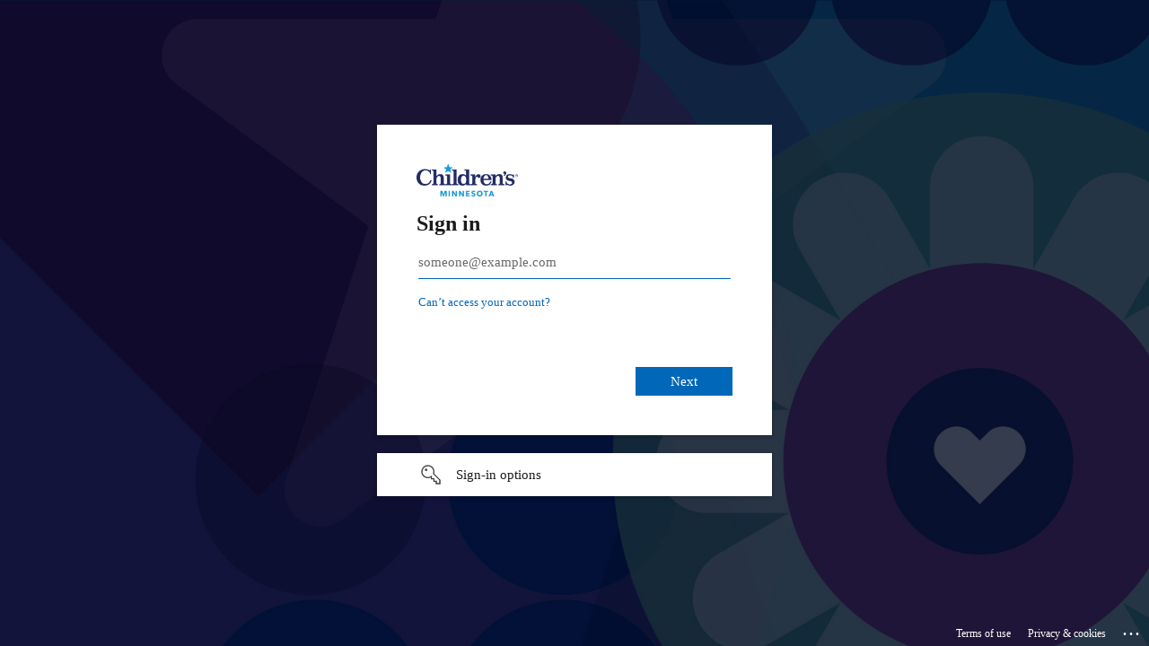

--- FILE ---
content_type: text/html; charset=utf-8
request_url: https://login.microsoftonline.com/8f0a923a-815d-463d-8dc3-8286d294f13c/saml2?SAMLRequest=tVJNj9MwEP0rke%2BJ89FmU6utVLZCVFqg2hYOXNDEnrSW%2FBE8DoV%2FT5ouYuHQGyfLz%2FPmveeZJYE1vdgM8eye8duAFJMf1jgS08OKDcEJD6RJOLBIIkpx2Lx%2FEmWWiz746KU37BXlPgOIMETtHUt22xX7Cg91Pa%2FreobNooB20TaqlnLegqofMMdypgpoullZFyz5jIFG5oqNjUY60YA7RxFcHKG8rNK8TvPqmDeiyEU%2B%2F8KS7ZhGO4gT6xxjT4Jz40%2FaZVbL4Ml30TujHWbSW950OSzKCtKmmKt0VlcqbZSs0qZsalUuZl1RSX7NWLJk8zvIo3c0WAwHDN%2B1xE%2FPT3%2BkpHUZqkFODjJ51kYFdDSiPpw46YjEwRhudBsg6PFG2vYGrxr8crlw69VgMOvP%2FaTL6XaWKUiaUIUdDCam1LNk%2FzKNN9op7U73B9Heiki8Ox736f7j4cjWy2tvMX1sWP%2FPDBYjKIjwT4Qlf21gedvMD6P13XbvjZY%2Fk7c%2BWIj3k10RrdJuKhUxgCONLo4jM8ZfHgNCxBWLYUDG1zfJv%2Fd%2F%2FQs%3D&RelayState=https%3A%2F%2Fcmn.education.childrensmn.org%2Fsaml_login%3Fdestination%3Dcourse-catalog-list%253Fsort_by%253Dfield_course_event_date_value_1%2526f%25255B0%25255D%253Dfield_course_format%25253A11%2526f%25255B1%25255D%253Dcourse%2525253Acourse_credit_types%25253Aancc%2526f%25255B2%25255D%253Dsell_price%25253A%25255B0%252520TO%2525200%25255D&sso_reload=true
body_size: 16211
content:


<!-- Copyright (C) Microsoft Corporation. All rights reserved. -->
<!DOCTYPE html>
<html dir="ltr" class="" lang="en">
<head>
    <title>Sign in to your account</title>
    <meta http-equiv="Content-Type" content="text/html; charset=UTF-8">
    <meta http-equiv="X-UA-Compatible" content="IE=edge">
    <meta name="viewport" content="width=device-width, initial-scale=1.0, maximum-scale=2.0, user-scalable=yes">
    <meta http-equiv="Pragma" content="no-cache">
    <meta http-equiv="Expires" content="-1">
    <link rel="preconnect" href="https://aadcdn.msftauth.net" crossorigin>
<meta http-equiv="x-dns-prefetch-control" content="on">
<link rel="dns-prefetch" href="//aadcdn.msftauth.net">
<link rel="dns-prefetch" href="//aadcdn.msauth.net">

    <meta name="PageID" content="ConvergedSignIn" />
    <meta name="SiteID" content="" />
    <meta name="ReqLC" content="1033" />
    <meta name="LocLC" content="en-US" />


        <meta name="format-detection" content="telephone=no" />

    <noscript>
        <meta http-equiv="Refresh" content="0; URL=https://login.microsoftonline.com/jsdisabled" />
    </noscript>

    
    
<meta name="robots" content="none" />

<script type="text/javascript" nonce='MYrvRcHgqbrOXD5l48OKiQ'>//<![CDATA[
$Config={"fShowPersistentCookiesWarning":false,"urlMsaSignUp":"https://login.live.com/oauth20_authorize.srf?scope=openid+profile+email+offline_access\u0026response_type=code\u0026client_id=51483342-085c-4d86-bf88-cf50c7252078\u0026response_mode=form_post\u0026redirect_uri=https%3a%2f%2flogin.microsoftonline.com%2fcommon%2ffederation%2foauth2msa\u0026state=[base64]\u0026estsfed=1\u0026uaid=c67912948a114f7091d1590438e8585e\u0026signup=1\u0026lw=1\u0026fl=easi2\u0026fci=https%3a%2f%2fcmn.education.childrensmn.org%2fsites%2fall%2flibraries%2fsimplesaml%2fwww%2fmodule.php%2fsaml%2fsp%2fmetadata.php%2fdefault-sp","urlMsaLogout":"https://login.live.com/logout.srf?iframed_by=https%3a%2f%2flogin.microsoftonline.com","urlOtherIdpForget":"https://login.live.com/forgetme.srf?iframed_by=https%3a%2f%2flogin.microsoftonline.com","showCantAccessAccountLink":true,"arrExternalTrustedRealmFederatedIdps":[{"IdpType":400,"IdpSignInUrl":"https://login.live.com/oauth20_authorize.srf?scope=openid+profile+email+offline_access\u0026response_type=code\u0026client_id=51483342-085c-4d86-bf88-cf50c7252078\u0026response_mode=form_post\u0026redirect_uri=https%3a%2f%2flogin.microsoftonline.com%2fcommon%2ffederation%2foauth2msa\u0026state=[base64]\u0026estsfed=1\u0026uaid=c67912948a114f7091d1590438e8585e\u0026fci=https%3a%2f%2fcmn.education.childrensmn.org%2fsites%2fall%2flibraries%2fsimplesaml%2fwww%2fmodule.php%2fsaml%2fsp%2fmetadata.php%2fdefault-sp\u0026idp_hint=github.com","DisplayName":"GitHub","Promoted":false}],"fEnableShowResendCode":true,"iShowResendCodeDelay":90000,"sSMSCtryPhoneData":"AF~Afghanistan~93!!!AX~Åland Islands~358!!!AL~Albania~355!!!DZ~Algeria~213!!!AS~American Samoa~1!!!AD~Andorra~376!!!AO~Angola~244!!!AI~Anguilla~1!!!AG~Antigua and Barbuda~1!!!AR~Argentina~54!!!AM~Armenia~374!!!AW~Aruba~297!!!AC~Ascension Island~247!!!AU~Australia~61!!!AT~Austria~43!!!AZ~Azerbaijan~994!!!BS~Bahamas~1!!!BH~Bahrain~973!!!BD~Bangladesh~880!!!BB~Barbados~1!!!BY~Belarus~375!!!BE~Belgium~32!!!BZ~Belize~501!!!BJ~Benin~229!!!BM~Bermuda~1!!!BT~Bhutan~975!!!BO~Bolivia~591!!!BQ~Bonaire~599!!!BA~Bosnia and Herzegovina~387!!!BW~Botswana~267!!!BR~Brazil~55!!!IO~British Indian Ocean Territory~246!!!VG~British Virgin Islands~1!!!BN~Brunei~673!!!BG~Bulgaria~359!!!BF~Burkina Faso~226!!!BI~Burundi~257!!!CV~Cabo Verde~238!!!KH~Cambodia~855!!!CM~Cameroon~237!!!CA~Canada~1!!!KY~Cayman Islands~1!!!CF~Central African Republic~236!!!TD~Chad~235!!!CL~Chile~56!!!CN~China~86!!!CX~Christmas Island~61!!!CC~Cocos (Keeling) Islands~61!!!CO~Colombia~57!!!KM~Comoros~269!!!CG~Congo~242!!!CD~Congo (DRC)~243!!!CK~Cook Islands~682!!!CR~Costa Rica~506!!!CI~Côte d\u0027Ivoire~225!!!HR~Croatia~385!!!CU~Cuba~53!!!CW~Curaçao~599!!!CY~Cyprus~357!!!CZ~Czechia~420!!!DK~Denmark~45!!!DJ~Djibouti~253!!!DM~Dominica~1!!!DO~Dominican Republic~1!!!EC~Ecuador~593!!!EG~Egypt~20!!!SV~El Salvador~503!!!GQ~Equatorial Guinea~240!!!ER~Eritrea~291!!!EE~Estonia~372!!!ET~Ethiopia~251!!!FK~Falkland Islands~500!!!FO~Faroe Islands~298!!!FJ~Fiji~679!!!FI~Finland~358!!!FR~France~33!!!GF~French Guiana~594!!!PF~French Polynesia~689!!!GA~Gabon~241!!!GM~Gambia~220!!!GE~Georgia~995!!!DE~Germany~49!!!GH~Ghana~233!!!GI~Gibraltar~350!!!GR~Greece~30!!!GL~Greenland~299!!!GD~Grenada~1!!!GP~Guadeloupe~590!!!GU~Guam~1!!!GT~Guatemala~502!!!GG~Guernsey~44!!!GN~Guinea~224!!!GW~Guinea-Bissau~245!!!GY~Guyana~592!!!HT~Haiti~509!!!HN~Honduras~504!!!HK~Hong Kong SAR~852!!!HU~Hungary~36!!!IS~Iceland~354!!!IN~India~91!!!ID~Indonesia~62!!!IR~Iran~98!!!IQ~Iraq~964!!!IE~Ireland~353!!!IM~Isle of Man~44!!!IL~Israel~972!!!IT~Italy~39!!!JM~Jamaica~1!!!JP~Japan~81!!!JE~Jersey~44!!!JO~Jordan~962!!!KZ~Kazakhstan~7!!!KE~Kenya~254!!!KI~Kiribati~686!!!KR~Korea~82!!!KW~Kuwait~965!!!KG~Kyrgyzstan~996!!!LA~Laos~856!!!LV~Latvia~371!!!LB~Lebanon~961!!!LS~Lesotho~266!!!LR~Liberia~231!!!LY~Libya~218!!!LI~Liechtenstein~423!!!LT~Lithuania~370!!!LU~Luxembourg~352!!!MO~Macao SAR~853!!!MG~Madagascar~261!!!MW~Malawi~265!!!MY~Malaysia~60!!!MV~Maldives~960!!!ML~Mali~223!!!MT~Malta~356!!!MH~Marshall Islands~692!!!MQ~Martinique~596!!!MR~Mauritania~222!!!MU~Mauritius~230!!!YT~Mayotte~262!!!MX~Mexico~52!!!FM~Micronesia~691!!!MD~Moldova~373!!!MC~Monaco~377!!!MN~Mongolia~976!!!ME~Montenegro~382!!!MS~Montserrat~1!!!MA~Morocco~212!!!MZ~Mozambique~258!!!MM~Myanmar~95!!!NA~Namibia~264!!!NR~Nauru~674!!!NP~Nepal~977!!!NL~Netherlands~31!!!NC~New Caledonia~687!!!NZ~New Zealand~64!!!NI~Nicaragua~505!!!NE~Niger~227!!!NG~Nigeria~234!!!NU~Niue~683!!!NF~Norfolk Island~672!!!KP~North Korea~850!!!MK~North Macedonia~389!!!MP~Northern Mariana Islands~1!!!NO~Norway~47!!!OM~Oman~968!!!PK~Pakistan~92!!!PW~Palau~680!!!PS~Palestinian Authority~970!!!PA~Panama~507!!!PG~Papua New Guinea~675!!!PY~Paraguay~595!!!PE~Peru~51!!!PH~Philippines~63!!!PL~Poland~48!!!PT~Portugal~351!!!PR~Puerto Rico~1!!!QA~Qatar~974!!!RE~Réunion~262!!!RO~Romania~40!!!RU~Russia~7!!!RW~Rwanda~250!!!BL~Saint Barthélemy~590!!!KN~Saint Kitts and Nevis~1!!!LC~Saint Lucia~1!!!MF~Saint Martin~590!!!PM~Saint Pierre and Miquelon~508!!!VC~Saint Vincent and the Grenadines~1!!!WS~Samoa~685!!!SM~San Marino~378!!!ST~São Tomé and Príncipe~239!!!SA~Saudi Arabia~966!!!SN~Senegal~221!!!RS~Serbia~381!!!SC~Seychelles~248!!!SL~Sierra Leone~232!!!SG~Singapore~65!!!SX~Sint Maarten~1!!!SK~Slovakia~421!!!SI~Slovenia~386!!!SB~Solomon Islands~677!!!SO~Somalia~252!!!ZA~South Africa~27!!!SS~South Sudan~211!!!ES~Spain~34!!!LK~Sri Lanka~94!!!SH~St Helena, Ascension, and Tristan da Cunha~290!!!SD~Sudan~249!!!SR~Suriname~597!!!SJ~Svalbard~47!!!SZ~Swaziland~268!!!SE~Sweden~46!!!CH~Switzerland~41!!!SY~Syria~963!!!TW~Taiwan~886!!!TJ~Tajikistan~992!!!TZ~Tanzania~255!!!TH~Thailand~66!!!TL~Timor-Leste~670!!!TG~Togo~228!!!TK~Tokelau~690!!!TO~Tonga~676!!!TT~Trinidad and Tobago~1!!!TA~Tristan da Cunha~290!!!TN~Tunisia~216!!!TR~Turkey~90!!!TM~Turkmenistan~993!!!TC~Turks and Caicos Islands~1!!!TV~Tuvalu~688!!!VI~U.S. Virgin Islands~1!!!UG~Uganda~256!!!UA~Ukraine~380!!!AE~United Arab Emirates~971!!!GB~United Kingdom~44!!!US~United States~1!!!UY~Uruguay~598!!!UZ~Uzbekistan~998!!!VU~Vanuatu~678!!!VA~Vatican City~39!!!VE~Venezuela~58!!!VN~Vietnam~84!!!WF~Wallis and Futuna~681!!!YE~Yemen~967!!!ZM~Zambia~260!!!ZW~Zimbabwe~263","fUseInlinePhoneNumber":true,"fDetectBrowserCapabilities":true,"fUseMinHeight":true,"fShouldSupportTargetCredentialForRecovery":true,"fAvoidNewOtcGenerationWhenAlreadySent":true,"fUseCertificateInterstitialView":true,"fIsPasskeySupportEnabled":true,"arrPromotedFedCredTypes":[],"fShowUserAlreadyExistErrorHandling":true,"fBlockOnAppleEmailClaimError":true,"fIsVerifiableCredentialsSupportEnabled":true,"iVerifiableCredentialPresentationPollingIntervalSeconds":0.5,"iVerifiableCredentialPresentationPollingTimeoutSeconds":300,"fIsQrPinEnabled":true,"fPasskeyAssertionRedirect":true,"fFixUrlExternalIdpFederation":true,"fEnableBackButtonBugFix":true,"fEnableTotalLossRecovery":true,"fUpdatePromotedCredTypesOrder":true,"fUseNewPromotedCredsComponent":true,"urlSessionState":"https://login.microsoftonline.com/common/DeviceCodeStatus","urlResetPassword":"https://passwordreset.microsoftonline.com/?ru=https%3a%2f%2flogin.microsoftonline.com%2f8f0a923a-815d-463d-8dc3-8286d294f13c%2freprocess%3fctx%[base64]\u0026mkt=en-US\u0026hosted=0\u0026device_platform=macOS","urlMsaResetPassword":"https://account.live.com/password/reset?wreply=https%3a%2f%2flogin.microsoftonline.com%2f8f0a923a-815d-463d-8dc3-8286d294f13c%2freprocess%3fctx%[base64]\u0026mkt=en-US","fFixUrlResetPassword":true,"urlGetCredentialType":"https://login.microsoftonline.com/common/GetCredentialType?mkt=en-US","urlGetRecoveryCredentialType":"https://login.microsoftonline.com/common/getrecoverycredentialtype?mkt=en-US","urlGetOneTimeCode":"https://login.microsoftonline.com/common/GetOneTimeCode","urlLogout":"https://login.microsoftonline.com/8f0a923a-815d-463d-8dc3-8286d294f13c/uxlogout","urlForget":"https://login.microsoftonline.com/forgetuser","urlDisambigRename":"https://go.microsoft.com/fwlink/p/?LinkID=733247","urlGoToAADError":"https://login.live.com/oauth20_authorize.srf?scope=openid+profile+email+offline_access\u0026response_type=code\u0026client_id=51483342-085c-4d86-bf88-cf50c7252078\u0026response_mode=form_post\u0026redirect_uri=https%3a%2f%2flogin.microsoftonline.com%2fcommon%2ffederation%2foauth2msa\u0026state=[base64]\u0026estsfed=1\u0026uaid=c67912948a114f7091d1590438e8585e\u0026fci=https%3a%2f%2fcmn.education.childrensmn.org%2fsites%2fall%2flibraries%2fsimplesaml%2fwww%2fmodule.php%2fsaml%2fsp%2fmetadata.php%2fdefault-sp","urlDeviceFingerprinting":"","urlPIAEndAuth":"https://login.microsoftonline.com/common/PIA/EndAuth","urlStartTlr":"https://login.microsoftonline.com/8f0a923a-815d-463d-8dc3-8286d294f13c/tlr/start","fKMSIEnabled":false,"iLoginMode":121,"fAllowPhoneSignIn":true,"fAllowPhoneInput":true,"fAllowSkypeNameLogin":true,"iMaxPollErrors":5,"iPollingTimeout":300,"srsSuccess":true,"fShowSwitchUser":true,"arrValErrs":["50058"],"sErrorCode":"50058","sWAMExtension":"ppnbnpeolgkicgegkbkbjmhlideopiji","sWAMChannel":"53ee284d-920a-4b59-9d30-a60315b26836","sErrTxt":"","sResetPasswordPrefillParam":"username","onPremPasswordValidationConfig":{"isUserRealmPrecheckEnabled":true},"fSwitchDisambig":true,"iRemoteNgcPollingType":2,"fUseNewNoPasswordTypes":true,"urlAadSignup":"https://signup.microsoft.com/signup?sku=teams_commercial_trial\u0026origin=ests\u0026culture=en-US","sCloudInstanceName":"microsoftonline.com","fShowSignInOptionsAsButton":true,"fUseNewPhoneSignInError":true,"fIsUpdatedAutocompleteEnabled":true,"fActivateFocusOnApprovalNumberRemoteNGC":true,"fIsPasskey":true,"fEnableDFPIntegration":true,"fEnableCenterFocusedApprovalNumber":true,"fShowPassKeyErrorUCP":true,"fFixPhoneDisambigSignupRedirect":true,"fEnableQrCodeA11YFixes":true,"fEnablePasskeyAwpError":true,"fEnableAuthenticatorTimeoutFix":true,"fEnablePasskeyAutofillUI":true,"sCrossDomainCanary":"[base64]","arrExcludedDisplayNames":["unknown"],"fFixShowRevealPassword":true,"fRemoveTLRFragment":true,"iMaxStackForKnockoutAsyncComponents":10000,"fShowButtons":true,"urlCdn":"https://aadcdn.msftauth.net/shared/1.0/","urlDefaultFavicon":"https://aadcdn.msftauth.net/shared/1.0/content/images/favicon_a_eupayfgghqiai7k9sol6lg2.ico","urlFooterTOU":"https://www.microsoft.com/en-US/servicesagreement/","urlFooterPrivacy":"https://privacy.microsoft.com/en-US/privacystatement","urlPost":"https://login.microsoftonline.com/8f0a923a-815d-463d-8dc3-8286d294f13c/login","urlPostAad":"https://login.microsoftonline.com/8f0a923a-815d-463d-8dc3-8286d294f13c/login","urlPostMsa":"https://login.live.com/ppsecure/partnerpost.srf?scope=openid+profile+email+offline_access\u0026response_type=code\u0026client_id=51483342-085c-4d86-bf88-cf50c7252078\u0026response_mode=form_post\u0026redirect_uri=https%3a%2f%2flogin.microsoftonline.com%2fcommon%2ffederation%2foauth2msa\u0026state=[base64]\u0026flow=fido\u0026estsfed=1\u0026uaid=c67912948a114f7091d1590438e8585e\u0026fci=https%3a%2f%2fcmn.education.childrensmn.org%2fsites%2fall%2flibraries%2fsimplesaml%2fwww%2fmodule.php%2fsaml%2fsp%2fmetadata.php%2fdefault-sp","urlRefresh":"https://login.microsoftonline.com/8f0a923a-815d-463d-8dc3-8286d294f13c/reprocess?ctx=[base64]","urlCancel":"https://cmn.education.childrensmn.org/sites/all/libraries/simplesaml/www/module.php/saml/sp/saml2-acs.php/default-sp?error=access_denied\u0026error_subcode=cancel\u0026state=https%3a%2f%2fcmn.education.childrensmn.org%2fsaml_login%3fdestination%3dcourse-catalog-list%253Fsort_by%253Dfield_course_event_date_value_1%2526f%25255B0%25255D%253Dfield_course_format%25253A11%2526f%25255B1%25255D%253Dcourse%2525253Acourse_credit_types%25253Aancc%2526f%25255B2%25255D%253Dsell_price%25253A%25255B0%252520TO%2525200%25255D","urlResume":"https://login.microsoftonline.com/8f0a923a-815d-463d-8dc3-8286d294f13c/resume?ctx=[base64]","iPawnIcon":0,"iPollingInterval":1,"sPOST_Username":"","fEnableNumberMatching":true,"sFT":"[base64]","sFTName":"flowToken","sSessionIdentifierName":"code","sCtx":"[base64]","iProductIcon":-1,"fEnableOneDSClientTelemetry":true,"urlReportPageLoad":"https://login.microsoftonline.com/common/instrumentation/reportpageload?mkt=en-US","staticTenantBranding":[{"Locale":0,"BannerLogo":"https://aadcdn.msftauthimages.net/dbd5a2dd-azahjbycqczwze7kpq40qjew7tp-n2xmvuzri-he2fy/logintenantbranding/0/bannerlogo?ts=637823675679121785","TileLogo":"https://aadcdn.msftauthimages.net/dbd5a2dd-azahjbycqczwze7kpq40qjew7tp-n2xmvuzri-he2fy/logintenantbranding/0/tilelogo?ts=637823715035703161","TileDarkLogo":"https://aadcdn.msftauthimages.net/dbd5a2dd-azahjbycqczwze7kpq40qjew7tp-n2xmvuzri-he2fy/logintenantbranding/0/squarelogodark?ts=637823715045400346","Illustration":"https://aadcdn.msftauthimages.net/dbd5a2dd-azahjbycqczwze7kpq40qjew7tp-n2xmvuzri-he2fy/logintenantbranding/0/illustration?ts=637823675668965980","BackgroundColor":"#012169","UserIdLabel":"someone@example.com","KeepMeSignedInDisabled":true,"UseTransparentLightBox":false}],"oAppCobranding":{},"iBackgroundImage":4,"arrSessions":[],"fApplicationInsightsEnabled":false,"iApplicationInsightsEnabledPercentage":0,"urlSetDebugMode":"https://login.microsoftonline.com/common/debugmode","fEnableCssAnimation":true,"fDisableAnimationIfAnimationEndUnsupported":true,"fAllowGrayOutLightBox":true,"fUseMsaSessionState":true,"fIsRemoteNGCSupported":true,"desktopSsoConfig":{"isEdgeAnaheimAllowed":true,"iwaEndpointUrlFormat":"https://autologon.microsoftazuread-sso.com/{0}/winauth/sso?client-request-id=c6791294-8a11-4f70-91d1-590438e8585e","iwaSsoProbeUrlFormat":"https://autologon.microsoftazuread-sso.com/{0}/winauth/ssoprobe?client-request-id=c6791294-8a11-4f70-91d1-590438e8585e","iwaIFrameUrlFormat":"https://autologon.microsoftazuread-sso.com/{0}/winauth/iframe?client-request-id=c6791294-8a11-4f70-91d1-590438e8585e\u0026isAdalRequest=False","iwaRequestTimeoutInMs":10000,"hintedDomainName":"8f0a923a-815d-463d-8dc3-8286d294f13c","startDesktopSsoOnPageLoad":true,"progressAnimationTimeout":10000,"isEdgeAllowed":false,"minDssoEdgeVersion":"17","isSafariAllowed":true,"redirectUri":"https://cmn.education.childrensmn.org/sites/all/libraries/simplesaml/www/module.php/saml/sp/saml2-acs.php/default-sp?error=interaction_required\u0026error_description=Seamless+single+sign+on+failed+for+the+user.+This+can+happen+if+the+user+is+unable+to+access+on+premises+AD+or+intranet+zone+is+not+configured+correctly+Trace+ID%3a+ca29e14c-20ef-4a59-b00d-68539ce01700+Correlation+ID%3a+c6791294-8a11-4f70-91d1-590438e8585e+Timestamp%3a+2026-01-19+01%3a51%3a52Z\u0026state=https%3a%2f%2fcmn.education.childrensmn.org%2fsaml_login%3fdestination%3dcourse-catalog-list%253Fsort_by%253Dfield_course_event_date_value_1%2526f%25255B0%25255D%253Dfield_course_format%25253A11%2526f%25255B1%25255D%253Dcourse%2525253Acourse_credit_types%25253Aancc%2526f%25255B2%25255D%253Dsell_price%25253A%25255B0%252520TO%2525200%25255D","isIEAllowedForSsoProbe":true,"edgeRedirectUri":"https://autologon.microsoftazuread-sso.com/8f0a923a-815d-463d-8dc3-8286d294f13c/winauth/sso/edgeredirect?client-request-id=c6791294-8a11-4f70-91d1-590438e8585e\u0026origin=login.microsoftonline.com\u0026is_redirected=1","isFlowTokenPassedInEdge":true},"urlLogin":"https://login.microsoftonline.com/8f0a923a-815d-463d-8dc3-8286d294f13c/reprocess?ctx=[base64]","urlDssoStatus":"https://login.microsoftonline.com/common/instrumentation/dssostatus","iSessionPullType":2,"fUseSameSite":true,"iAllowedIdentities":2,"uiflavor":1001,"urlFidoHelp":"https://go.microsoft.com/fwlink/?linkid=2013738","fShouldPlatformKeyBeSuppressed":true,"urlFidoLogin":"https://login.microsoft.com/8f0a923a-815d-463d-8dc3-8286d294f13c/fido/get?uiflavor=Web","fIsFidoSupported":true,"fLoadStringCustomizationPromises":true,"fUseAlternateTextForSwitchToCredPickerLink":true,"fOfflineAccountVisible":false,"fEnableUserStateFix":true,"fAccessPassSupported":true,"fShowAccessPassPeek":true,"fUpdateSessionPollingLogic":true,"fEnableShowPickerCredObservable":true,"fFetchSessionsSkipDsso":true,"fIsCiamUserFlowUxNewLogicEnabled":true,"fUseNonMicrosoftDefaultBrandingForCiam":true,"sCompanyDisplayName":"Childrens Minnesota","fRemoveCustomCss":true,"fFixUICrashForApiRequestHandler":true,"fShowUpdatedKoreanPrivacyFooter":true,"fUsePostCssHotfix":true,"fFixUserFlowBranding":true,"fIsQrCodePinSupported":true,"fEnablePasskeyNullFix":true,"fEnableRefreshCookiesFix":true,"fEnableWebNativeBridgeInterstitialUx":true,"fEnableWindowParentingFix":true,"fEnableNativeBridgeErrors":true,"urlAcmaServerPath":"https://login.microsoftonline.com","sTenantId":"8f0a923a-815d-463d-8dc3-8286d294f13c","sMkt":"en-US","fIsDesktop":true,"fUpdateConfigInit":true,"fLogDisallowedCssProperties":true,"fDisallowExternalFonts":true,"sFidoChallenge":"O.eyJ0eXAiOiJKV1QiLCJhbGciOiJSUzI1NiIsIng1dCI6IlBjWDk4R1g0MjBUMVg2c0JEa3poUW1xZ3dNVSJ9.eyJhdWQiOiJ1cm46bWljcm9zb2Z0OmZpZG86Y2hhbGxlbmdlIiwiaXNzIjoiaHR0cHM6Ly9sb2dpbi5taWNyb3NvZnQuY29tIiwiaWF0IjoxNzY4Nzg3NTEyLCJuYmYiOjE3Njg3ODc1MTIsImV4cCI6MTc2ODc4NzgxMn0.[base64]","scid":1015,"hpgact":1900,"hpgid":1104,"pgid":"ConvergedSignIn","apiCanary":"[base64]","canary":"ZLy4+KVg+FpX1uRqDkw/EBQolEq8zZkC+zseo467z94=2:1:CANARY:E0Xyt9rtNMjOxLOgV5bnXFoIVyIzbzvAFHrkmF84/4w=","sCanaryTokenName":"canary","fSkipRenderingNewCanaryToken":false,"fEnableNewCsrfProtection":true,"correlationId":"c6791294-8a11-4f70-91d1-590438e8585e","sessionId":"ca29e14c-20ef-4a59-b00d-68539ce01700","sRingId":"R4","locale":{"mkt":"en-US","lcid":1033},"slMaxRetry":2,"slReportFailure":true,"strings":{"desktopsso":{"authenticatingmessage":"Trying to sign you in"}},"enums":{"ClientMetricsModes":{"None":0,"SubmitOnPost":1,"SubmitOnRedirect":2,"InstrumentPlt":4}},"urls":{"instr":{"pageload":"https://login.microsoftonline.com/common/instrumentation/reportpageload","dssostatus":"https://login.microsoftonline.com/common/instrumentation/dssostatus"}},"browser":{"ltr":1,"Chrome":1,"_Mac":1,"_M131":1,"_D0":1,"Full":1,"RE_WebKit":1,"b":{"name":"Chrome","major":131,"minor":0},"os":{"name":"OSX","version":"10.15.7"},"V":"131.0"},"watson":{"url":"/common/handlers/watson","bundle":"https://aadcdn.msftauth.net/ests/2.1/content/cdnbundles/watson.min_q5ptmu8aniymd4ftuqdkda2.js","sbundle":"https://aadcdn.msftauth.net/ests/2.1/content/cdnbundles/watsonsupportwithjquery.3.5.min_dc940oomzau4rsu8qesnvg2.js","fbundle":"https://aadcdn.msftauth.net/ests/2.1/content/cdnbundles/frameworksupport.min_oadrnc13magb009k4d20lg2.js","resetErrorPeriod":5,"maxCorsErrors":-1,"maxInjectErrors":5,"maxErrors":10,"maxTotalErrors":3,"expSrcs":["https://login.microsoftonline.com","https://aadcdn.msauth.net/","https://aadcdn.msftauth.net/",".login.microsoftonline.com"],"envErrorRedirect":true,"envErrorUrl":"/common/handlers/enverror"},"loader":{"cdnRoots":["https://aadcdn.msauth.net/","https://aadcdn.msftauth.net/"],"logByThrowing":true,"tenantBrandingCdnRoots":["aadcdn.msauthimages.net","aadcdn.msftauthimages.net"]},"serverDetails":{"slc":"ProdSlices","dc":"EUS","ri":"BL6XXXX","ver":{"v":[2,1,23173,3]},"rt":"2026-01-19T01:51:52","et":47},"clientEvents":{"enabled":true,"telemetryEnabled":true,"useOneDSEventApi":true,"flush":60000,"autoPost":true,"autoPostDelay":1000,"minEvents":1,"maxEvents":1,"pltDelay":500,"appInsightsConfig":{"instrumentationKey":"69adc3c768bd4dc08c19416121249fcc-66f1668a-797b-4249-95e3-6c6651768c28-7293","webAnalyticsConfiguration":{"autoCapture":{"jsError":true}}},"defaultEventName":"IDUX_ESTSClientTelemetryEvent_WebWatson","serviceID":3,"endpointUrl":""},"fApplyAsciiRegexOnInput":true,"country":"US","fBreakBrandingSigninString":true,"bsso":{"states":{"START":"start","INPROGRESS":"in-progress","END":"end","END_SSO":"end-sso","END_USERS":"end-users"},"nonce":"AwABEgEAAAADAOz_BQD0_07ygVDAj3y3KiA9s9teLXzBBk1Ufz9WB4fDkwSDFcwBZxPHwwFHMkAuYxWMAqE-k5A8TU6Au_AQ-ERYWWqEIZsgAA","overallTimeoutMs":4000,"telemetry":{"type":"ChromeSsoTelemetry","nonce":"AwABDwEAAAADAOz_BQD0_wBnHliVZO_NiT0F9tYPS-DJXaTGnIlyNKfMwzOnpYaiDzj8R9TOukmS97MSki5w7n9Wnw9wbaO6bzDlwmBFOpEMHzN2j2Qhnz_V9hQaemH2IAA","reportStates":[]},"redirectEndStates":["end"],"cookieNames":{"aadSso":"AADSSO","winSso":"ESTSSSO","ssoTiles":"ESTSSSOTILES","ssoPulled":"SSOCOOKIEPULLED","userList":"ESTSUSERLIST"},"type":"chrome","reason":"Pull suppressed because it was already attempted and the current URL was reloaded."},"urlNoCookies":"https://login.microsoftonline.com/cookiesdisabled","fTrimChromeBssoUrl":true,"inlineMode":5,"fShowCopyDebugDetailsLink":true,"fTenantBrandingCdnAddEventHandlers":true,"fAddTryCatchForIFrameRedirects":true};
//]]></script> 
<script type="text/javascript" nonce='MYrvRcHgqbrOXD5l48OKiQ'>//<![CDATA[
!function(){var e=window,r=e.$Debug=e.$Debug||{},t=e.$Config||{};if(!r.appendLog){var n=[],o=0;r.appendLog=function(e){var r=t.maxDebugLog||25,i=(new Date).toUTCString()+":"+e;n.push(o+":"+i),n.length>r&&n.shift(),o++},r.getLogs=function(){return n}}}(),function(){function e(e,r){function t(i){var a=e[i];if(i<n-1){return void(o.r[a]?t(i+1):o.when(a,function(){t(i+1)}))}r(a)}var n=e.length;t(0)}function r(e,r,i){function a(){var e=!!s.method,o=e?s.method:i[0],a=s.extraArgs||[],u=n.$WebWatson;try{
var c=t(i,!e);if(a&&a.length>0){for(var d=a.length,l=0;l<d;l++){c.push(a[l])}}o.apply(r,c)}catch(e){return void(u&&u.submitFromException&&u.submitFromException(e))}}var s=o.r&&o.r[e];return r=r||this,s&&(s.skipTimeout?a():n.setTimeout(a,0)),s}function t(e,r){return Array.prototype.slice.call(e,r?1:0)}var n=window;n.$Do||(n.$Do={"q":[],"r":[],"removeItems":[],"lock":0,"o":[]});var o=n.$Do;o.when=function(t,n){function i(e){r(e,a,s)||o.q.push({"id":e,"c":a,"a":s})}var a=0,s=[],u=1;"function"==typeof n||(a=n,
u=2);for(var c=u;c<arguments.length;c++){s.push(arguments[c])}t instanceof Array?e(t,i):i(t)},o.register=function(e,t,n){if(!o.r[e]){o.o.push(e);var i={};if(t&&(i.method=t),n&&(i.skipTimeout=n),arguments&&arguments.length>3){i.extraArgs=[];for(var a=3;a<arguments.length;a++){i.extraArgs.push(arguments[a])}}o.r[e]=i,o.lock++;try{for(var s=0;s<o.q.length;s++){var u=o.q[s];u.id==e&&r(e,u.c,u.a)&&o.removeItems.push(u)}}catch(e){throw e}finally{if(0===--o.lock){for(var c=0;c<o.removeItems.length;c++){
for(var d=o.removeItems[c],l=0;l<o.q.length;l++){if(o.q[l]===d){o.q.splice(l,1);break}}}o.removeItems=[]}}}},o.unregister=function(e){o.r[e]&&delete o.r[e]}}(),function(e,r){function t(){if(!a){if(!r.body){return void setTimeout(t)}a=!0,e.$Do.register("doc.ready",0,!0)}}function n(){if(!s){if(!r.body){return void setTimeout(n)}t(),s=!0,e.$Do.register("doc.load",0,!0),i()}}function o(e){(r.addEventListener||"load"===e.type||"complete"===r.readyState)&&t()}function i(){
r.addEventListener?(r.removeEventListener("DOMContentLoaded",o,!1),e.removeEventListener("load",n,!1)):r.attachEvent&&(r.detachEvent("onreadystatechange",o),e.detachEvent("onload",n))}var a=!1,s=!1;if("complete"===r.readyState){return void setTimeout(n)}!function(){r.addEventListener?(r.addEventListener("DOMContentLoaded",o,!1),e.addEventListener("load",n,!1)):r.attachEvent&&(r.attachEvent("onreadystatechange",o),e.attachEvent("onload",n))}()}(window,document),function(){function e(){
return f.$Config||f.ServerData||{}}function r(e,r){var t=f.$Debug;t&&t.appendLog&&(r&&(e+=" '"+(r.src||r.href||"")+"'",e+=", id:"+(r.id||""),e+=", async:"+(r.async||""),e+=", defer:"+(r.defer||"")),t.appendLog(e))}function t(){var e=f.$B;if(void 0===d){if(e){d=e.IE}else{var r=f.navigator.userAgent;d=-1!==r.indexOf("MSIE ")||-1!==r.indexOf("Trident/")}}return d}function n(){var e=f.$B;if(void 0===l){if(e){l=e.RE_Edge}else{var r=f.navigator.userAgent;l=-1!==r.indexOf("Edge")}}return l}function o(e){
var r=e.indexOf("?"),t=r>-1?r:e.length,n=e.lastIndexOf(".",t);return e.substring(n,n+v.length).toLowerCase()===v}function i(){var r=e();return(r.loader||{}).slReportFailure||r.slReportFailure||!1}function a(){return(e().loader||{}).redirectToErrorPageOnLoadFailure||!1}function s(){return(e().loader||{}).logByThrowing||!1}function u(e){if(!t()&&!n()){return!1}var r=e.src||e.href||"";if(!r){return!0}if(o(r)){var i,a,s;try{i=e.sheet,a=i&&i.cssRules,s=!1}catch(e){s=!0}if(i&&!a&&s){return!0}
if(i&&a&&0===a.length){return!0}}return!1}function c(){function t(e){g.getElementsByTagName("head")[0].appendChild(e)}function n(e,r,t,n){var u=null;return u=o(e)?i(e):"script"===n.toLowerCase()?a(e):s(e,n),r&&(u.id=r),"function"==typeof u.setAttribute&&(u.setAttribute("crossorigin","anonymous"),t&&"string"==typeof t&&u.setAttribute("integrity",t)),u}function i(e){var r=g.createElement("link");return r.rel="stylesheet",r.type="text/css",r.href=e,r}function a(e){
var r=g.createElement("script"),t=g.querySelector("script[nonce]");if(r.type="text/javascript",r.src=e,r.defer=!1,r.async=!1,t){var n=t.nonce||t.getAttribute("nonce");r.setAttribute("nonce",n)}return r}function s(e,r){var t=g.createElement(r);return t.src=e,t}function d(e,r){if(e&&e.length>0&&r){for(var t=0;t<e.length;t++){if(-1!==r.indexOf(e[t])){return!0}}}return!1}function l(r){if(e().fTenantBrandingCdnAddEventHandlers){var t=d(E,r)?E:b;if(!(t&&t.length>1)){return r}for(var n=0;n<t.length;n++){
if(-1!==r.indexOf(t[n])){var o=t[n+1<t.length?n+1:0],i=r.substring(t[n].length);return"https://"!==t[n].substring(0,"https://".length)&&(o="https://"+o,i=i.substring("https://".length)),o+i}}return r}if(!(b&&b.length>1)){return r}for(var a=0;a<b.length;a++){if(0===r.indexOf(b[a])){return b[a+1<b.length?a+1:0]+r.substring(b[a].length)}}return r}function f(e,t,n,o){if(r("[$Loader]: "+(L.failMessage||"Failed"),o),w[e].retry<y){return w[e].retry++,h(e,t,n),void c._ReportFailure(w[e].retry,w[e].srcPath)}n&&n()}
function v(e,t,n,o){if(u(o)){return f(e,t,n,o)}r("[$Loader]: "+(L.successMessage||"Loaded"),o),h(e+1,t,n);var i=w[e].onSuccess;"function"==typeof i&&i(w[e].srcPath)}function h(e,o,i){if(e<w.length){var a=w[e];if(!a||!a.srcPath){return void h(e+1,o,i)}a.retry>0&&(a.srcPath=l(a.srcPath),a.origId||(a.origId=a.id),a.id=a.origId+"_Retry_"+a.retry);var s=n(a.srcPath,a.id,a.integrity,a.tagName);s.onload=function(){v(e,o,i,s)},s.onerror=function(){f(e,o,i,s)},s.onreadystatechange=function(){
"loaded"===s.readyState?setTimeout(function(){v(e,o,i,s)},500):"complete"===s.readyState&&v(e,o,i,s)},t(s),r("[$Loader]: Loading '"+(a.srcPath||"")+"', id:"+(a.id||""))}else{o&&o()}}var p=e(),y=p.slMaxRetry||2,m=p.loader||{},b=m.cdnRoots||[],E=m.tenantBrandingCdnRoots||[],L=this,w=[];L.retryOnError=!0,L.successMessage="Loaded",L.failMessage="Error",L.Add=function(e,r,t,n,o,i){e&&w.push({"srcPath":e,"id":r,"retry":n||0,"integrity":t,"tagName":o||"script","onSuccess":i})},L.AddForReload=function(e,r){
var t=e.src||e.href||"";L.Add(t,"AddForReload",e.integrity,1,e.tagName,r)},L.AddIf=function(e,r,t){e&&L.Add(r,t)},L.Load=function(e,r){h(0,e,r)}}var d,l,f=window,g=f.document,v=".css";c.On=function(e,r,t){if(!e){throw"The target element must be provided and cannot be null."}r?c.OnError(e,t):c.OnSuccess(e,t)},c.OnSuccess=function(e,t){if(!e){throw"The target element must be provided and cannot be null."}if(u(e)){return c.OnError(e,t)}var n=e.src||e.href||"",o=i(),s=a();r("[$Loader]: Loaded",e);var d=new c
;d.failMessage="Reload Failed",d.successMessage="Reload Success",d.Load(null,function(){if(o){throw"Unexpected state. ResourceLoader.Load() failed despite initial load success. ['"+n+"']"}s&&(document.location.href="/error.aspx?err=504")})},c.OnError=function(e,t){var n=e.src||e.href||"",o=i(),s=a();if(!e){throw"The target element must be provided and cannot be null."}r("[$Loader]: Failed",e);var u=new c;u.failMessage="Reload Failed",u.successMessage="Reload Success",u.AddForReload(e,t),
u.Load(null,function(){if(o){throw"Failed to load external resource ['"+n+"']"}s&&(document.location.href="/error.aspx?err=504")}),c._ReportFailure(0,n)},c._ReportFailure=function(e,r){if(s()&&!t()){throw"[Retry "+e+"] Failed to load external resource ['"+r+"'], reloading from fallback CDN endpoint"}},f.$Loader=c}(),function(){function e(){if(!E){var e=new h.$Loader;e.AddIf(!h.jQuery,y.sbundle,"WebWatson_DemandSupport"),y.sbundle=null,delete y.sbundle,e.AddIf(!h.$Api,y.fbundle,"WebWatson_DemandFramework"),
y.fbundle=null,delete y.fbundle,e.Add(y.bundle,"WebWatson_DemandLoaded"),e.Load(r,t),E=!0}}function r(){if(h.$WebWatson){if(h.$WebWatson.isProxy){return void t()}m.when("$WebWatson.full",function(){for(;b.length>0;){var e=b.shift();e&&h.$WebWatson[e.cmdName].apply(h.$WebWatson,e.args)}})}}function t(){if(!h.$WebWatson||h.$WebWatson.isProxy){if(!L&&JSON){try{var e=new XMLHttpRequest;e.open("POST",y.url),e.setRequestHeader("Accept","application/json"),
e.setRequestHeader("Content-Type","application/json; charset=UTF-8"),e.setRequestHeader("canary",p.apiCanary),e.setRequestHeader("client-request-id",p.correlationId),e.setRequestHeader("hpgid",p.hpgid||0),e.setRequestHeader("hpgact",p.hpgact||0);for(var r=-1,t=0;t<b.length;t++){if("submit"===b[t].cmdName){r=t;break}}var o=b[r]?b[r].args||[]:[],i={"sr":y.sr,"ec":"Failed to load external resource [Core Watson files]","wec":55,"idx":1,"pn":p.pgid||"","sc":p.scid||0,"hpg":p.hpgid||0,
"msg":"Failed to load external resource [Core Watson files]","url":o[1]||"","ln":0,"ad":0,"an":!1,"cs":"","sd":p.serverDetails,"ls":null,"diag":v(y)};e.send(JSON.stringify(i))}catch(e){}L=!0}y.loadErrorUrl&&window.location.assign(y.loadErrorUrl)}n()}function n(){b=[],h.$WebWatson=null}function o(r){return function(){var t=arguments;b.push({"cmdName":r,"args":t}),e()}}function i(){var e=["foundException","resetException","submit"],r=this;r.isProxy=!0;for(var t=e.length,n=0;n<t;n++){var i=e[n];i&&(r[i]=o(i))}
}function a(e,r,t,n,o,i,a){var s=h.event;return i||(i=l(o||s,a?a+2:2)),h.$Debug&&h.$Debug.appendLog&&h.$Debug.appendLog("[WebWatson]:"+(e||"")+" in "+(r||"")+" @ "+(t||"??")),$.submit(e,r,t,n,o||s,i,a)}function s(e,r){return{"signature":e,"args":r,"toString":function(){return this.signature}}}function u(e){for(var r=[],t=e.split("\n"),n=0;n<t.length;n++){r.push(s(t[n],[]))}return r}function c(e){for(var r=[],t=e.split("\n"),n=0;n<t.length;n++){var o=s(t[n],[]);t[n+1]&&(o.signature+="@"+t[n+1],n++),r.push(o)
}return r}function d(e){if(!e){return null}try{if(e.stack){return u(e.stack)}if(e.error){if(e.error.stack){return u(e.error.stack)}}else if(window.opera&&e.message){return c(e.message)}}catch(e){}return null}function l(e,r){var t=[];try{for(var n=arguments.callee;r>0;){n=n?n.caller:n,r--}for(var o=0;n&&o<w;){var i="InvalidMethod()";try{i=n.toString()}catch(e){}var a=[],u=n.args||n.arguments;if(u){for(var c=0;c<u.length;c++){a[c]=u[c]}}t.push(s(i,a)),n=n.caller,o++}}catch(e){t.push(s(e.toString(),[]))}
var l=d(e);return l&&(t.push(s("--- Error Event Stack -----------------",[])),t=t.concat(l)),t}function f(e){if(e){try{var r=/function (.{1,})\(/,t=r.exec(e.constructor.toString());return t&&t.length>1?t[1]:""}catch(e){}}return""}function g(e){if(e){try{if("string"!=typeof e&&JSON&&JSON.stringify){var r=f(e),t=JSON.stringify(e);return t&&"{}"!==t||(e.error&&(e=e.error,r=f(e)),(t=JSON.stringify(e))&&"{}"!==t||(t=e.toString())),r+":"+t}}catch(e){}}return""+(e||"")}function v(e){var r=[];try{
if(jQuery?(r.push("jQuery v:"+jQuery().jquery),jQuery.easing?r.push("jQuery.easing:"+JSON.stringify(jQuery.easing)):r.push("jQuery.easing is not defined")):r.push("jQuery is not defined"),e&&e.expectedVersion&&r.push("Expected jQuery v:"+e.expectedVersion),m){var t,n="";for(t=0;t<m.o.length;t++){n+=m.o[t]+";"}for(r.push("$Do.o["+n+"]"),n="",t=0;t<m.q.length;t++){n+=m.q[t].id+";"}r.push("$Do.q["+n+"]")}if(h.$Debug&&h.$Debug.getLogs){var o=h.$Debug.getLogs();o&&o.length>0&&(r=r.concat(o))}if(b){
for(var i=0;i<b.length;i++){var a=b[i];if(a&&"submit"===a.cmdName){try{if(JSON&&JSON.stringify){var s=JSON.stringify(a);s&&r.push(s)}}catch(e){r.push(g(e))}}}}}catch(e){r.push(g(e))}return r}var h=window,p=h.$Config||{},y=p.watson,m=h.$Do;if(!h.$WebWatson&&y){var b=[],E=!1,L=!1,w=10,$=h.$WebWatson=new i;$.CB={},$._orgErrorHandler=h.onerror,h.onerror=a,$.errorHooked=!0,m.when("jQuery.version",function(e){y.expectedVersion=e}),m.register("$WebWatson")}}(),function(){function e(e,r){
for(var t=r.split("."),n=t.length,o=0;o<n&&null!==e&&void 0!==e;){e=e[t[o++]]}return e}function r(r){var t=null;return null===u&&(u=e(i,"Constants")),null!==u&&r&&(t=e(u,r)),null===t||void 0===t?"":t.toString()}function t(t){var n=null;return null===a&&(a=e(i,"$Config.strings")),null!==a&&t&&(n=e(a,t.toLowerCase())),null!==n&&void 0!==n||(n=r(t)),null===n||void 0===n?"":n.toString()}function n(e,r){var n=null;return e&&r&&r[e]&&(n=t("errors."+r[e])),n||(n=t("errors."+e)),n||(n=t("errors."+c)),n||(n=t(c)),n}
function o(t){var n=null;return null===s&&(s=e(i,"$Config.urls")),null!==s&&t&&(n=e(s,t.toLowerCase())),null!==n&&void 0!==n||(n=r(t)),null===n||void 0===n?"":n.toString()}var i=window,a=null,s=null,u=null,c="GENERIC_ERROR";i.GetString=t,i.GetErrorString=n,i.GetUrl=o}(),function(){var e=window,r=e.$Config||{};e.$B=r.browser||{}}(),function(){function e(e,r,t){e&&e.addEventListener?e.addEventListener(r,t):e&&e.attachEvent&&e.attachEvent("on"+r,t)}function r(r,t){e(document.getElementById(r),"click",t)}
function t(r,t){var n=document.getElementsByName(r);n&&n.length>0&&e(n[0],"click",t)}var n=window;n.AddListener=e,n.ClickEventListenerById=r,n.ClickEventListenerByName=t}();
//]]></script> 
<script type="text/javascript" nonce='MYrvRcHgqbrOXD5l48OKiQ'>//<![CDATA[
!function(t,e){!function(){var n=e.getElementsByTagName("head")[0];n&&n.addEventListener&&(n.addEventListener("error",function(e){null!==e.target&&"cdn"===e.target.getAttribute("data-loader")&&t.$Loader.OnError(e.target)},!0),n.addEventListener("load",function(e){null!==e.target&&"cdn"===e.target.getAttribute("data-loader")&&t.$Loader.OnSuccess(e.target)},!0))}()}(window,document);
//]]></script>

    
        <link rel="prefetch" href="https://login.live.com/Me.htm?v=3" />
                <link rel="shortcut icon" href="https://aadcdn.msftauth.net/shared/1.0/content/images/favicon_a_eupayfgghqiai7k9sol6lg2.ico" />

    <script type="text/javascript" nonce='MYrvRcHgqbrOXD5l48OKiQ'>
        ServerData = $Config;
    </script>


    
    <link data-loader="cdn" crossorigin="anonymous" href="https://aadcdn.msftauth.net/ests/2.1/content/cdnbundles/converged.v2.login.min_kptqschdvwnh6yq41ngsjw2.css" rel="stylesheet" />


    <script data-loader="cdn" crossorigin="anonymous" src="https://aadcdn.msftauth.net/shared/1.0/content/js/ConvergedLogin_PCore_XQ1tJBpoWFcL5smH9OaMyA2.js" integrity='sha384-kq/nTOW+o66pYRgqEKsX4PB8SzqPkM9e5SJxERJpvoDSAAOR4b/jHdfTEy4Tlop9' nonce='MYrvRcHgqbrOXD5l48OKiQ'></script>

    <script data-loader="cdn" crossorigin="anonymous" src="https://aadcdn.msftauth.net/ests/2.1/content/cdnbundles/ux.converged.login.strings-en.min_h44au2mc-00supmp2ilhkg2.js" nonce='MYrvRcHgqbrOXD5l48OKiQ'></script>



</head>

<body data-bind="defineGlobals: ServerData, bodyCssClass" class="cb" style="display: none">
    <script type="text/javascript" nonce='MYrvRcHgqbrOXD5l48OKiQ'>//<![CDATA[
!function(){var e=window,s=e.document,i=e.$Config||{};if(e.self===e.top){s&&s.body&&(s.body.style.display="block")}else if(!i.allowFrame){var o,t,r,f,n,d;if(i.fAddTryCatchForIFrameRedirects){try{o=e.self.location.href,t=o.indexOf("#"),r=-1!==t,f=o.indexOf("?"),n=r?t:o.length,d=-1===f||r&&f>t?"?":"&",o=o.substr(0,n)+d+"iframe-request-id="+i.sessionId+o.substr(n),e.top.location=o}catch(e){}}else{o=e.self.location.href,t=o.indexOf("#"),r=-1!==t,f=o.indexOf("?"),n=r?t:o.length,d=-1===f||r&&f>t?"?":"&",
o=o.substr(0,n)+d+"iframe-request-id="+i.sessionId+o.substr(n),e.top.location=o}}}();
//]]></script>
    
</body>
</html>